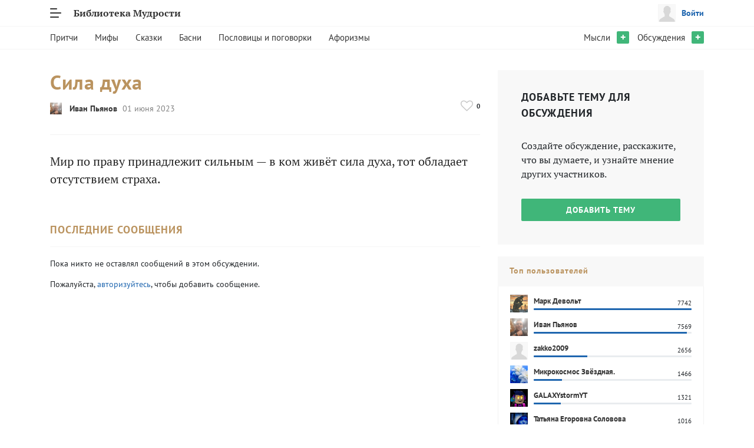

--- FILE ---
content_type: text/html; charset=UTF-8
request_url: https://wisdomlib.ru/discussion/1082
body_size: 7532
content:
<!DOCTYPE html>
<html lang="ru">
<head>
    <meta charset="utf-8">
<meta http-equiv="X-UA-Compatible" content="IE=edge">
<meta name="viewport" content="width=device-width, initial-scale=1">
<meta name="description" content="Мир по праву принадлежит сильным &amp;mdash; в ком живёт сила духа, тот обладает отсутствием страха.">
<meta name="keywords" content="сила, духа, обсуждения, мир, праву, принадлежит, сильным, ком, живет, обладает, отсутствием, страха">
<meta name="author" content="Licode, licode.ru">
<meta name="copyright" content="Licode, licode.ru">
<meta name="wot-verification" content="9b675c5cb1630843db29">

<title>Сила духа</title>

<link rel="apple-touch-icon" sizes="180x180" href="/apple-touch-icon.png">
<link rel="icon" type="image/png" sizes="32x32" href="/favicon-32x32.png">
<link rel="icon" type="image/png" sizes="16x16" href="/favicon-16x16.png">
<link rel="manifest" href="/site.webmanifest">
<link rel="mask-icon" href="/safari-pinned-tab.svg" color="#5bbad5">
<meta name="msapplication-TileColor" content="#ffffff">
<meta name="theme-color" content="#ffffff">

<meta property="og:title" content="Сила духа">
<meta property="og:description" content="Мир по праву принадлежит сильным &amp;mdash; в ком живёт сила духа, тот обладает отсутствием страха.">
<meta property="og:image" content="https://wisdomlib.ru/img/wisdomlib.webp">
<meta property="og:type" content="website">
<meta property="og:url" content="https://wisdomlib.ru/discussion/1082">
<meta property="og:locale" content="ru_RU">
<meta property="og:site_name" content="Библиотека Мудрости">

<script type="application/ld+json">
    {
        "@context": "https://schema.org",
        "@type": "WebSite",
        "name": "Библиотека Мудрости",
        "url": "https://wisdomlib.ru"
    }
</script>

<link href="https://wisdomlib.ru/css/style.css?-29601520" media="all" type="text/css" rel="stylesheet">
<script defer src="https://wisdomlib.ru/js/script.js?-29601523"></script>


    <script defer src="https://wisdomlib.ru/js/discussions/theme-view.js?-29601523"></script>
</head>
<body>
    <div id="header">
        <div class="top clearfix">
    <div class="container">
        <div class="float-left">
            <a href="#" class="menu"></a>
            <a href="/" class="home">Библиотека Мудрости</a>
        </div>
        <div class="float-right d-none d-sm-block">
                            <a href="#" class="auth need-auth">
                    <img src="/img/profile.png" alt="Профиль пользователя">
                    Войти
                </a>
                    </div>
    </div>
</div>
<div class="container">
    <div class="menu-popup">
        <div class="container">
            <div class="profile d-sm-none">
                                    <a href="#" class="auth need-auth">
                        <img src="/img/profile.png" alt="Профиль пользователя">
                        Войти
                    </a>
                            </div>
            <div class="row">
                <div class="col-sm-3">
                    <a href="/catalog/pritchi" class="section-head">Притчи</a>
                    <div class="section-links">
                        <a href="/catalog/pritchi/korotkie">Короткие притчи</a>
                        <a href="/catalog/pritchi/top">Лучшие притчи</a>
                        <a href="/catalog/pritchi/new">Новые притчи</a>
                    </div>
                </div>
                <div class="col-sm-3">
                    <a href="/catalog/mify" class="section-head">Мифы</a>
                    <div class="section-links">
                        <a href="/catalog/mify/korotkie">Короткие мифы</a>
                        <a href="/catalog/mify/top">Лучшие мифы</a>
                        <a href="/catalog/mify/new">Новые поступления</a>
                    </div>
                </div>
                <div class="col-sm-3">
                    <a href="/catalog/skazki" class="section-head">Народные сказки</a>
                    <div class="section-links">
                        <a href="/catalog/skazki/korotkie">Короткие сказки</a>
                        <a href="/catalog/skazki/top">Лучшие сказки</a>
                        <a href="/catalog/skazki/new">Новые сказки</a>
                    </div>
                </div>
                <div class="col-sm-3">
                    <a href="/catalog/basni" class="section-head">Басни</a>
                    <div class="section-links">
                        <a href="/catalog/basni/korotkie">Короткие басни</a>
                        <a href="/catalog/basni/top">Лучшие басни</a>
                    </div>
                </div>
                <div class="col-sm-3">
                    <a href="/catalog/poslovicy-i-pogovorki" class="section-head">Пословицы и поговорки</a>
                    <div class="section-links">
                        <a href="/catalog/poslovicy-i-pogovorki/top">Лучшие пословицы и поговорки</a>
                        <a href="/catalog/poslovicy-i-pogovorki/new">Новые пословицы и поговорки</a>
                    </div>
                </div>
                <div class="col-sm-3">
                    <a href="/catalog/aforizmy" class="section-head">Афоризмы</a>
                    <div class="section-links">
                        <a href="/catalog/aforizmy/top">Лучшие афоризмы</a>
                        <a href="/catalog/aforizmy/new">Новые афоризмы</a>
                        <a href="/catalog/authors">Список авторов</a>
                    </div>
                </div>
                <div class="col-sm-3">
                    <a href="/discussion" class="section-head">Обсуждения</a>
                    <div class="section-links">
                        <a href="/discussion/create">Создать обсуждение</a>
                        <a href="/discussion">Новые обсуждения</a>
                        <a href="/discussion/active">Популярные обсуждения</a>
                        <a href="/discussion/interesting">Интересные обсуждения</a>
                    </div>
                </div>
                <div class="col-sm-3">
                    <a href="/discussion" class="section-head">Мысли</a>
                    <div class="section-links">
                        <a href="/thoughts#create">Добавить мысль</a>
                        <a href="/thoughts">Мысли</a>
                    </div>
                </div>
            </div>
        </div>
    </div>
    <nav class="desktop-navigation d-none d-lg-block">
        <div class="row">
            <div class="col-md-8">
                <a href="/catalog/pritchi" class="menu-item">Притчи</a>
                <a href="/catalog/mify" class="menu-item">Мифы</a>
                <a href="/catalog/skazki" class="menu-item">Сказки</a>
                <a href="/catalog/basni" class="menu-item">Басни</a>
                <a href="/catalog/poslovicy-i-pogovorki" class="menu-item">Пословицы и поговорки</a>
                <a href="/catalog/aforizmy" class="menu-item">Афоризмы</a>
            </div>
            <div class="col-md-4 text-right">
                <div class="menu-item">
                    <a href="/thoughts">Мысли</a>
                                    </div>
                                    <a href="/thoughts#create" class="add">+</a>
                
                <div class="menu-item">
                    <a href="/discussion">Обсуждения</a>
                                    </div>
                                    <a href="/discussion/create" class="add">+</a>
                            </div>
        </div>
    </nav>
</div>
    </div>

    <div id="content">
        <div class="container">
    <div class="row">
        <div class="col-lg-8">
            <div class="heading underlined">
                <h1>Сила духа</h1>
                
                <div class="row">
                    <div class="col-sm-9">
                        <div class="discussion-theme-created">
                            <div class="author">
                                <img src="https://wisdomlib.ru/upload/84/c8/84c82093-3a7e-4fb2-9474-3139c1c3c5d4" alt="Иван Пьянов">
                                <a href="/profile/ivan.pyanov">Иван Пьянов</a>
                            </div>
                            <div class="date">
                                01 июня 2023                            </div>
                        </div>
                    </div>
                    <div class="col-sm-3 text-sm-right">
                        <div class="entity-actions">
                            <div class="action-item like">
                                <a href="#"
                                   title=""
                                   class="need-auth service-like-action"
                                   data-id="1082"
                                   data-entity="discussion-theme"
                                >
                                    <i class="fa fa-heart-o"></i>
                                </a>
                                <span>0</span>
                            </div>
                        </div>
                    </div>
                </div>
            </div>

            <div id="discussion-theme-detail" data-id="1082">
                <div class="text">
                    <span style="color: #262626; font-family: ui-sans-serif, system-ui, -apple-system, BlinkMacSystemFont, Segoe UI, Roboto, Noto Sans, Ubuntu, Cantarell, Helvetica Neue, Arial, sans-serif, Apple Color Emoji, Segoe UI Emoji, Segoe UI Symbol, Noto Color Emoji; font-size: medium;"><span style="background-color: #ffffff;">Мир по праву принадлежит сильным &mdash; в ком живёт сила духа, тот обладает отсутствием страха.</span></span>                </div>

                
                <h2 class="promo" id="anchor-messages">Последние сообщения</h2>

                <div class="hr"></div>

                                    <p>Пока никто не оставлял сообщений в этом обсуждении.</p>
                    
                                    <p>Пожалуйста, <a href="#" class="need-auth">авторизуйтесь</a>, чтобы добавить сообщение.</p>
                            </div>
        </div>
        <div class="col-lg-4">
            <div class="discussion-promo mobile-width-stretched">
                <div class="head">
                    Добавьте тему для обсуждения
                </div>
                <div class="note">
                    Создайте обсуждение, расскажите, что вы думаете, и узнайте мнение других участников.
                </div>
                <a href="/discussion/create" class="btn btn-success">Добавить тему</a>
            </div>

            <div class="card top-users mobile-width-stretched">
    <div class="card-header">
        Топ пользователей
    </div>
    <div class="card-body">
                    <div class="user clearfix">
                <div class="avatar">
                    <a href="/profile/aleksei_egishian">
                        <img src="https://wisdomlib.ru/upload/25/d1/25d17012-1a7b-4419-8908-ba8ae503ca3f" alt="Марк Девольт">
                    </a>
                </div>
                <a href="/profile/aleksei_egishian" class="name">
                    Марк Девольт                </a>
                <span class="level float-right">7742</span>
                <div class="progress">
                    <div class="progress-bar" style="width: 100%"></div>
                </div>
            </div>
                        <div class="user clearfix">
                <div class="avatar">
                    <a href="/profile/ivan.pyanov">
                        <img src="https://wisdomlib.ru/upload/84/c8/84c82093-3a7e-4fb2-9474-3139c1c3c5d4" alt="Иван Пьянов">
                    </a>
                </div>
                <a href="/profile/ivan.pyanov" class="name">
                    Иван Пьянов                </a>
                <span class="level float-right">7569</span>
                <div class="progress">
                    <div class="progress-bar" style="width: 97%"></div>
                </div>
            </div>
                        <div class="user clearfix">
                <div class="avatar">
                    <a href="/profile/zakko2009">
                        <img src="/img/profile.png" alt="zakko2009">
                    </a>
                </div>
                <a href="/profile/zakko2009" class="name">
                    zakko2009                </a>
                <span class="level float-right">2656</span>
                <div class="progress">
                    <div class="progress-bar" style="width: 34%"></div>
                </div>
            </div>
                        <div class="user clearfix">
                <div class="avatar">
                    <a href="/profile/stellarmicro">
                        <img src="https://wisdomlib.ru/upload/b0/f1/b0f1da43-172e-419b-aaba-62665f23d90b" alt="Микрокосмос Звёздная.">
                    </a>
                </div>
                <a href="/profile/stellarmicro" class="name">
                    Микрокосмос Звёздная.                </a>
                <span class="level float-right">1466</span>
                <div class="progress">
                    <div class="progress-bar" style="width: 18%"></div>
                </div>
            </div>
                        <div class="user clearfix">
                <div class="avatar">
                    <a href="/profile/galaxy">
                        <img src="https://wisdomlib.ru/upload/d1/45/d145b4ee-a6c7-4d6b-8357-fc5cea96257a" alt="GALAXYstormYT">
                    </a>
                </div>
                <a href="/profile/galaxy" class="name">
                    GALAXYstormYT                </a>
                <span class="level float-right">1321</span>
                <div class="progress">
                    <div class="progress-bar" style="width: 17%"></div>
                </div>
            </div>
                        <div class="user clearfix">
                <div class="avatar">
                    <a href="/profile/tsolovova13">
                        <img src="https://wisdomlib.ru/upload/62/5d/625d342e-ebf2-4608-b6fe-1ab8d5f21637.jpg" alt="Татьяна Егоровна Соловова">
                    </a>
                </div>
                <a href="/profile/tsolovova13" class="name">
                    Татьяна Егоровна Соловова                </a>
                <span class="level float-right">1016</span>
                <div class="progress">
                    <div class="progress-bar" style="width: 13%"></div>
                </div>
            </div>
                        <div class="user clearfix">
                <div class="avatar">
                    <a href="/profile/aidar99942">
                        <img src="https://wisdomlib.ru/upload/1e/5f/1e5f30c4-93d9-4e63-ab33-b85940c70c36" alt="Айдар Замальдинов">
                    </a>
                </div>
                <a href="/profile/aidar99942" class="name">
                    Айдар Замальдинов                </a>
                <span class="level float-right">738</span>
                <div class="progress">
                    <div class="progress-bar" style="width: 9%"></div>
                </div>
            </div>
                        <div class="user clearfix">
                <div class="avatar">
                    <a href="/profile/salnikoff">
                        <img src="/img/profile.png" alt="salnikoff">
                    </a>
                </div>
                <a href="/profile/salnikoff" class="name">
                    salnikoff                </a>
                <span class="level float-right">575</span>
                <div class="progress">
                    <div class="progress-bar" style="width: 7%"></div>
                </div>
            </div>
                        <div class="user clearfix">
                <div class="avatar">
                    <a href="/profile/gamingbrother53">
                        <img src="https://wisdomlib.ru/upload/08/07/0807ad25-6e8e-4604-91ec-aeebd8761f86" alt="gamingbrother53">
                    </a>
                </div>
                <a href="/profile/gamingbrother53" class="name">
                    gamingbrother53                </a>
                <span class="level float-right">570</span>
                <div class="progress">
                    <div class="progress-bar" style="width: 7%"></div>
                </div>
            </div>
                        <div class="user clearfix">
                <div class="avatar">
                    <a href="/profile/waarr5433">
                        <img src="/img/profile.png" alt="waarr5433">
                    </a>
                </div>
                <a href="/profile/waarr5433" class="name">
                    waarr5433                </a>
                <span class="level float-right">399</span>
                <div class="progress">
                    <div class="progress-bar" style="width: 5%"></div>
                </div>
            </div>
                        <div class="user clearfix">
                <div class="avatar">
                    <a href="/profile/MaDharma">
                        <img src="https://wisdomlib.ru/upload/71/85/7185aa3f-6151-4572-9f9d-7a01ab623286.jpg" alt="MaDharma">
                    </a>
                </div>
                <a href="/profile/MaDharma" class="name">
                    MaDharma                </a>
                <span class="level float-right">305</span>
                <div class="progress">
                    <div class="progress-bar" style="width: 3%"></div>
                </div>
            </div>
                        <div class="user clearfix">
                <div class="avatar">
                    <a href="/profile/krutoipodrostock">
                        <img src="https://wisdomlib.ru/upload/77/f3/77f3705d-d0c8-40a9-80cb-78e18e0f56ac" alt="krutoipodrostock">
                    </a>
                </div>
                <a href="/profile/krutoipodrostock" class="name">
                    krutoipodrostock                </a>
                <span class="level float-right">300</span>
                <div class="progress">
                    <div class="progress-bar" style="width: 3%"></div>
                </div>
            </div>
                        <div class="user clearfix">
                <div class="avatar">
                    <a href="/profile/ivanov.dron.69">
                        <img src="https://wisdomlib.ru/upload/8f/7b/8f7b0775-eb81-4557-a4a5-c318ab915951.jpg" alt="Андрей Иванов">
                    </a>
                </div>
                <a href="/profile/ivanov.dron.69" class="name">
                    Андрей Иванов                </a>
                <span class="level float-right">277</span>
                <div class="progress">
                    <div class="progress-bar" style="width: 3%"></div>
                </div>
            </div>
                        <div class="user clearfix">
                <div class="avatar">
                    <a href="/profile/indiana">
                        <img src="https://wisdomlib.ru/upload/3b/68/3b68dc9e-6178-4b04-a353-415632ab8173.jpg" alt="indiana">
                    </a>
                </div>
                <a href="/profile/indiana" class="name">
                    indiana                </a>
                <span class="level float-right">257</span>
                <div class="progress">
                    <div class="progress-bar" style="width: 3%"></div>
                </div>
            </div>
                        <div class="user clearfix">
                <div class="avatar">
                    <a href="/profile/lubov_an">
                        <img src="https://wisdomlib.ru/upload/5f/c5/5fc5235b-de93-46e2-bff5-f66da7aa9ad4.jpg" alt="lubov_an">
                    </a>
                </div>
                <a href="/profile/lubov_an" class="name">
                    lubov_an                </a>
                <span class="level float-right">228</span>
                <div class="progress">
                    <div class="progress-bar" style="width: 2%"></div>
                </div>
            </div>
                        <div class="user clearfix">
                <div class="avatar">
                    <a href="/profile/gertoi228">
                        <img src="https://wisdomlib.ru/upload/87/b6/87b63ee9-4398-43e6-b0f1-1790f2061ad2.jpg" alt="gertoi228">
                    </a>
                </div>
                <a href="/profile/gertoi228" class="name">
                    gertoi228                </a>
                <span class="level float-right">218</span>
                <div class="progress">
                    <div class="progress-bar" style="width: 2%"></div>
                </div>
            </div>
                        <div class="user clearfix">
                <div class="avatar">
                    <a href="/profile/salamandra_1990">
                        <img src="https://wisdomlib.ru/upload/31/95/31951707-d919-4b56-a544-cb1514cd9238" alt="Адита Сигорян">
                    </a>
                </div>
                <a href="/profile/salamandra_1990" class="name">
                    Адита Сигорян                </a>
                <span class="level float-right">202</span>
                <div class="progress">
                    <div class="progress-bar" style="width: 2%"></div>
                </div>
            </div>
                        <div class="user clearfix">
                <div class="avatar">
                    <a href="/profile/olga72">
                        <img src="https://wisdomlib.ru/upload/5d/34/5d34efc4-3878-44bd-bea2-bb38a27bed9f.jpg" alt="olga72">
                    </a>
                </div>
                <a href="/profile/olga72" class="name">
                    olga72                </a>
                <span class="level float-right">197</span>
                <div class="progress">
                    <div class="progress-bar" style="width: 2%"></div>
                </div>
            </div>
                        <div class="user clearfix">
                <div class="avatar">
                    <a href="/profile/eyrona">
                        <img src="https://wisdomlib.ru/upload/14/54/14543175-825d-4f83-9176-ad08e0cb5dcf" alt="Эйрона">
                    </a>
                </div>
                <a href="/profile/eyrona" class="name">
                    Эйрона                </a>
                <span class="level float-right">193</span>
                <div class="progress">
                    <div class="progress-bar" style="width: 2%"></div>
                </div>
            </div>
                        <div class="user clearfix">
                <div class="avatar">
                    <a href="/profile/p4renek">
                        <img src="https://wisdomlib.ru/upload/d1/14/d114bc50-600e-4b68-a9a5-57b75c141d8b" alt="Алеша Попович">
                    </a>
                </div>
                <a href="/profile/p4renek" class="name">
                    Алеша Попович                </a>
                <span class="level float-right">182</span>
                <div class="progress">
                    <div class="progress-bar" style="width: 2%"></div>
                </div>
            </div>
                </div>
</div>
        </div>
    </div>
</div>
    </div>

    <div id="footer">
        <div class="container">
    <div class="row">
        <div class="col-sm-3">
            <div class="links-block">
                <a href="/catalog/pritchi" class="header">Притчи</a>
                <div class="links">
                    <a href="/catalog/pritchi/korotkie">Короткие притчи</a>
                    <a href="/catalog/pritchi/top">Лучшие притчи</a>
                    <a href="/catalog/pritchi/new">Новые притчи</a>
                </div>
            </div>
        </div>
        <div class="col-sm-3">
            <div class="links-block">
                <a href="/catalog/mify" class="header">Мифы и легенды</a>
                <div class="links">
                    <a href="/catalog/mify/korotkie">Короткие мифы и легенды</a>
                    <a href="/catalog/mify/top">Лучшие мифы и легенды</a>
                    <a href="/catalog/mify/new">Новые поступления</a>
                </div>
            </div>
        </div>
        <div class="col-sm-3">
            <div class="links-block">
                <a href="/catalog/skazki" class="header">Сказки</a>
                <div class="links">
                    <a href="/catalog/skazki/korotkie">Короткие сказки</a>
                    <a href="/catalog/skazki/top">Лучшие сказки</a>
                    <a href="/catalog/skazki/new">Новые сказки</a>
                </div>
            </div>
        </div>
        <div class="col-sm-3">
            <div class="links-block">
                <a href="/catalog/aforizmy" class="header">Цитаты и афоризмы</a>
                <div class="links">
                    <a href="/catalog/aforizmy/top">Лучшие цитаты и афоризмы</a>
                    <a href="/catalog/aforizmy/new">Новые цитаты и афоризмы</a>
                    <a href="/catalog/authors">Алфавитный указатель по автору</a>
                </div>
            </div>
        </div>
    </div>

    <div class="social">
        <div class="row clearfix">
            <div class="col-sm-6">
                <a href="/" class="home">Библиотека мудрости</a>
                                    <a href="/registration" class="btn btn-primary need-auth registration">Присоединиться</a>
                            </div>
            <div class="col-sm-6 text-left text-sm-right text-md-right text-lg-right">
                <a href="/support">Техподдержка</a>
                <div class="social-links">
                    <a href="https://ok.ru/group/54489212190829" target="_blank"><i class="fa fa-odnoklassniki"></i></a>
                    <a href="https://vk.com/wisdomlib" target="_blank"><i class="fa fa-vk"></i></a>
                </div>
            </div>
        </div>
    </div>

    <div class="row">
        <div class="col-sm-6">
            <div class="copyright">
                © <a href="http://licode.ru">Licode</a>, 2014 - 2026            </div>
        </div>
        <div class="col-sm-6">
            <div class="text-left text-sm-right text-md-right text-lg-right">
                <!-- GA -->
<script>
  (function(i,s,o,g,r,a,m){i['GoogleAnalyticsObject']=r;i[r]=i[r]||function(){
  (i[r].q=i[r].q||[]).push(arguments)},i[r].l=1*new Date();a=s.createElement(o),
  m=s.getElementsByTagName(o)[0];a.async=1;a.src=g;m.parentNode.insertBefore(a,m)
  })(window,document,'script','//www.google-analytics.com/analytics.js','ga');

  ga('create', 'UA-58168835-1', 'auto');
  ga('send', 'pageview');

</script>
<!-- // GA -->

<!-- Yandex.Metrika counter -->
<script> (function (d, w, c) { (w[c] = w[c] || []).push(function() { try { w.yaCounter27790137 = new Ya.Metrika({ id:27790137, webvisor:true }); } catch(e) { } }); var n = d.getElementsByTagName("script")[0], s = d.createElement("script"), f = function () { n.parentNode.insertBefore(s, n); }; s.type = "text/javascript"; s.async = true; s.src = (d.location.protocol == "https:" ? "https:" : "http:") + "//mc.yandex.ru/metrika/watch.js"; if (w.opera == "[object Opera]") { d.addEventListener("DOMContentLoaded", f, false); } else { f(); } })(document, window, "yandex_metrika_callbacks");</script><noscript><div><img src="//mc.yandex.ru/watch/27790137" style="position:absolute; left:-9999px;" alt="" /></div></noscript>
<!-- /Yandex.Metrika counter -->

<!--LiveInternet counter-->
<a href="https://www.liveinternet.ru/click" target="_blank"><img id="licntD7E9" width="88" height="31" style="border:0" title="LiveInternet: показано число просмотров за 24 часа, посетителей за 24 часа и за сегодня" src="[data-uri]" alt=""/></a>
<script>
    (function(d,s){d.getElementById("licntD7E9").src=
        "https://counter.yadro.ru/hit?t14.5;r"+escape(d.referrer)+
        ((typeof(s)=="undefined")?"":";s"+s.width+"*"+s.height+"*"+
            (s.colorDepth?s.colorDepth:s.pixelDepth))+";u"+escape(d.URL)+
        ";h"+escape(d.title.substring(0,150))+";"+Math.random()})
    (document,screen)
</script>
<!--/LiveInternet-->


<!-- Top.Mail.Ru counter -->
<script type="text/javascript">
    var _tmr = window._tmr || (window._tmr = []);
    _tmr.push({id: "2613207", type: "pageView", start: (new Date()).getTime()});
    (function (d, w, id) {
        if (d.getElementById(id)) return;
        var ts = d.createElement("script"); ts.type = "text/javascript"; ts.async = true; ts.id = id;
        ts.src = "https://top-fwz1.mail.ru/js/code.js";
        var f = function () {var s = d.getElementsByTagName("script")[0]; s.parentNode.insertBefore(ts, s);};
        if (w.opera == "[object Opera]") { d.addEventListener("DOMContentLoaded", f, false); } else { f(); }
    })(document, window, "tmr-code");
</script>
<noscript><div><img src="https://top-fwz1.mail.ru/counter?id=2613207;js=na" style="position:absolute;left:-9999px;" alt="Top.Mail.Ru" /></div></noscript>
<!-- /Top.Mail.Ru counter -->


<!-- Top.Mail.Ru logo -->
<a href="https://top-fwz1.mail.ru/jump?from=2613207">
    <img src="https://top-fwz1.mail.ru/counter?id=2613207;t=615;l=1" height="40" width="88" alt="Top.Mail.Ru" style="border:0;" />
</a>
<!-- /Top.Mail.Ru logo -->

<!-- begin of Top100 code -->

<script id="top100Counter" src="//counter.rambler.ru/top100.jcn?3080003"></script>
<noscript>
<a href="//top100.rambler.ru/navi/3080003/">
<img src="//counter.rambler.ru/top100.cnt?3080003" alt="Rambler's Top100" style="border:0px">
</a>

</noscript>
<!-- end of Top100 code -->
            </div>
        </div>
    </div>
</div>
    </div>

    <div class="modal fade" id="auth-form" tabindex="-1">
    <div class="modal-dialog modal-lg">
        <div class="modal-content">
            <div class="modal-header">
                <button type="button" class="close" data-dismiss="modal" aria-label="Close">
                    <i class="fa fa-times" aria-hidden="true"></i>
                </button>
            </div>
            <div class="modal-body">
                <div class="row">
                    <div class="col-md-12 col-lg-6">
                        <div class="login-form left-screen">
                            <div class="heading">
                                Авторизация
                            </div>
                            <div class="text-center">
                                Войдите через социальные сети
                            </div>

                            <div class="social-auth clearfix">
                                <a href="/oauth/fb" class="fb d-none">
                                    <div></div>
                                </a>
                                <a href="/oauth/vk" class="vk">
                                    <div></div>
                                </a>
                                <a href="/oauth/mailru" class="mailru">
                                    <div></div>
                                </a>
                                <a href="/oauth/yandex" class="yandex">
                                    <div></div>
                                </a>
                            </div>

                            <div class="line-title">
                                <div>Или воспользуйтесь формой авторизации</div>
                            </div>

                            <div class="form">
                                <div class="error-message hidden">

                                </div>
                                <form method="post" action="/">
                                    <div class="clearfix">
                                        <div class="control-float-label">
                                            <input type="text" name="login">
                                            <label>Логин или E-mail</label>
                                        </div>
                                        <div class="control-float-label">
                                            <input type="password" name="password" autocomplete="off">
                                            <label>Пароль</label>
                                        </div>
                                    </div>
                                    <div class="remember clearfix text-center">
                                        <a href="#" class="enter-restore">Забыли пароль?</a>
                                    </div>
                                    <div class="text-center">
                                        <input type="submit" value="Вход" class="btn btn-success">
                                        <div>
                                            Нет учетной записи? &mdash; Перейдите к <a href="#" class="enter-registration">Регистрации</a>
                                        </div>
                                    </div>
                                </form>
                            </div>
                        </div>

                        <div class="registration-form left-screen" style="display: none;">
                            <div class="heading">
                                Регистрация
                            </div>

                            <div class="text-center">
                                Регистрируйтесь через социальные сети
                            </div>

                            <div class="social-auth clearfix">
                                <a href="/oauth/fb" class="fb">
                                    <div class="social-auth-fb"></div>
                                </a>
                                <a href="/oauth/vk" class="vk">
                                    <div class="social-auth-vk"></div>
                                </a>
                                <a href="/oauth/mailru" class="mailru">
                                    <div class="social-auth-mailru"></div>
                                </a>
                                <a href="/oauth/yandex" class="yandex">
                                    <div class="social-auth-yandex"></div>
                                </a>
                            </div>

                            <div class="line-title">
                                <div>Или воспользуйтесь формой регистрации</div>
                            </div>

                            <div class="form">
                                <form method="post" action="/">
                                    <div class="clearfix">
                                        <div class="control-float-label">
                                            <input type="text" name="email">
                                            <label>E-mail<span></span></label>
                                        </div>
                                        <div class="control-float-label">
                                            <input type="text" name="login">
                                            <label>Логин<span></span></label>
                                        </div>
                                        <div class="control-float-label">
                                            <input type="password" name="password" autocomplete="off">
                                            <label>Пароль<span></span></label>
                                        </div>
                                    </div>
                                    <div class="text-center">
                                        <input type="submit" value="Регистрация" class="btn btn-success">
                                        <div>
                                            Уже есть учетная запись? &mdash; Перейдите к <a href="#" class="enter-login">Авторизации</a>
                                        </div>
                                    </div>
                                </form>
                            </div>
                        </div>

                        <div class="restore-form left-screen" style="display: none;">
                            <div class="heading">
                                Восстановление<br>пароля
                            </div>

                            <div class="form restore-password">
                                <p class="text-center">
                                    Укажите email, на который мы отправим код для восстановления пароля
                                </p>
                                <form method="post" action="/">
                                    <div class="clearfix">
                                        <div class="control-float-label">
                                            <input type="text" name="email">
                                            <label>E-mail<span></span></label>
                                        </div>
                                    </div>
                                    <div class="text-center">
                                        <input type="submit" value="Получить код" class="btn btn-success">
                                        <div class="text-center">
                                            Перейти к <a href="#" class="enter-login">Авторизации</a>
                                        </div>
                                    </div>
                                </form>
                            </div>

                            <div class="form set-password" style="display: none;">
                                <p class="text-center">
                                    На указанный email мы выслали код, введите его ниже вместе с новым паролем
                                </p>
                                <form method="post" action="/">
                                    <div class="clearfix">
                                        <div class="control-float-label">
                                            <input type="text" name="remember_token" autocomplete="off">
                                            <label>Код из письма<span></span></label>
                                        </div>
                                        <div class="control-float-label">
                                            <input type="password" name="password" autocomplete="off">
                                            <label>Пароль<span></span></label>
                                        </div>
                                    </div>
                                    <div class="text-center">
                                        <input type="submit" value="Сохранить пароль" class="btn btn-success">
                                        <div class="text-center">
                                             <a href="#" class="activate-restore-form">Выслать еще раз код</a>
                                        </div>
                                    </div>
                                </form>
                            </div>
                        </div>
                    </div>
                    <div class="col-lg-6 presentation d-none d-lg-block d-xl-block">
                        <div class="text-center">
                            <img src="/img/owl.webp" class="owl" alt="Библиотека мудрости">
                        </div>
                        <p class="title">
                            Добро пожаловать! Воспользуйтесь <br> формой авторизации или зарегистрируйтесь.
                        </p>
                    </div>
                </div>
            </div>
        </div>
    </div>
</div>

    <script>
        window.addEventListener('DOMContentLoaded', function() {
            wisdomlib.app.setUserAuthorized(false);
            wisdomlib.apiClient.setAuthToken(docCookies.hasItem('auth_token') ? docCookies.getItem('auth_token') : null);
        });
    </script>
</body>
</html>
